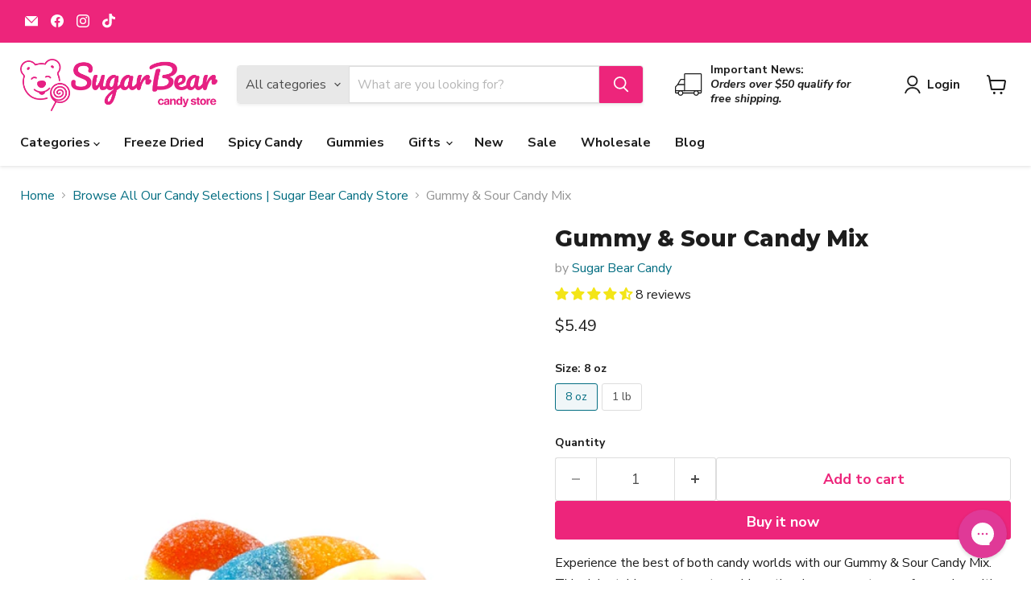

--- FILE ---
content_type: text/html; charset=utf-8
request_url: https://sugarbearcandystore.com/collections/all/products/copy-of-food-gummy-mix?view=recently-viewed
body_size: 641
content:










  

  

  









<div
  class="productgrid--item  imagestyle--cropped-medium        product-recently-viewed-card    show-actions--mobile"
  data-product-item
  data-product-quickshop-url="/collections/all/products/copy-of-food-gummy-mix"
  
    data-recently-viewed-card
  
>
  <div class="productitem" data-product-item-content>
    
    
    
    

    

    

    <div class="productitem__container">
      <div class="product-recently-viewed-card-time" data-product-handle="copy-of-food-gummy-mix">
      <button
        class="product-recently-viewed-card-remove"
        aria-label="close"
        data-remove-recently-viewed
      >
        


                                                                        <svg class="icon-remove "    aria-hidden="true"    focusable="false"    role="presentation"    xmlns="http://www.w3.org/2000/svg" width="10" height="10" viewBox="0 0 10 10" xmlns="http://www.w3.org/2000/svg">      <path fill="currentColor" d="M6.08785659,5 L9.77469752,1.31315906 L8.68684094,0.225302476 L5,3.91214341 L1.31315906,0.225302476 L0.225302476,1.31315906 L3.91214341,5 L0.225302476,8.68684094 L1.31315906,9.77469752 L5,6.08785659 L8.68684094,9.77469752 L9.77469752,8.68684094 L6.08785659,5 Z"></path>    </svg>                                              

      </button>
    </div>

      <div class="productitem__image-container">
        <a
          class="productitem--image-link"
          href="/collections/all/products/copy-of-food-gummy-mix"
          tabindex="-1"
          data-product-page-link
        >
          <figure
            class="productitem--image"
            data-product-item-image
            
          >
            
              
              

  
    <noscript data-rimg-noscript>
      <img
        
          src="//sugarbearcandystore.com/cdn/shop/files/IMG-8432_512x683.jpg?v=1762450619"
        

        alt=""
        data-rimg="noscript"
        srcset="//sugarbearcandystore.com/cdn/shop/files/IMG-8432_512x683.jpg?v=1762450619 1x, //sugarbearcandystore.com/cdn/shop/files/IMG-8432_1024x1366.jpg?v=1762450619 2x, //sugarbearcandystore.com/cdn/shop/files/IMG-8432_1536x2049.jpg?v=1762450619 3x, //sugarbearcandystore.com/cdn/shop/files/IMG-8432_1797x2397.jpg?v=1762450619 3.51x"
        class="productitem--image-primary"
        
        
      >
    </noscript>
  

  <img
    
      src="//sugarbearcandystore.com/cdn/shop/files/IMG-8432_512x683.jpg?v=1762450619"
    
    alt=""

    
      data-rimg="lazy"
      data-rimg-scale="1"
      data-rimg-template="//sugarbearcandystore.com/cdn/shop/files/IMG-8432_{size}.jpg?v=1762450619"
      data-rimg-max="1800x2400"
      data-rimg-crop="false"
      
      srcset="data:image/svg+xml;utf8,<svg%20xmlns='http://www.w3.org/2000/svg'%20width='512'%20height='683'></svg>"
    

    class="productitem--image-primary"
    
    
  >



  <div data-rimg-canvas></div>


            

            



























  
  
  

  <span class="productitem__badge productitem__badge--sale"
    data-badge-sales
    style="display: none;"
  >
    <span data-badge-sales-range>
      
        
          Save up to <span data-price-percent-saved>0</span>%
        
      
    </span>
    <span data-badge-sales-single style="display: none;">
      
        Save <span data-price-percent-saved></span>%
      
    </span>
  </span>

            <span class="visually-hidden">Gummy & Sour Candy Mix</span>
          </figure>
        </a>
      </div><div class="productitem--info">
        
          
        

        

        <p class="productitem--title">
          <a href="/collections/all/products/copy-of-food-gummy-mix" data-product-page-link>
            Gummy & Sour Candy Mix
          </a>
        </p>

        
          
        

        
          






























<div class="price productitem__price ">
  
    <div
      class="price__compare-at "
      data-price-compare-container
    >

      
        <span class="money price__original" data-price-original></span>
      
    </div>


    
      
      <div class="price__compare-at--hidden" data-compare-price-range-hidden>
        
          <span class="visually-hidden">Original price</span>
          <span class="money price__compare-at--min" data-price-compare-min>
            $3.99
          </span>
          -
          <span class="visually-hidden">Original price</span>
          <span class="money price__compare-at--max" data-price-compare-max>
            $7.99
          </span>
        
      </div>
      <div class="price__compare-at--hidden" data-compare-price-hidden>
        <span class="visually-hidden">Original price</span>
        <span class="money price__compare-at--single" data-price-compare>
          
        </span>
      </div>
    
  

  <div class="price__current  " data-price-container>

    

    
      
      
        
          <span class="money price__current--min" data-price-min>$3.99</span>
          -
          <span class="money price__current--max" data-price-max>$7.99</span>
        
      
    
    
  </div>

  
    
    <div class="price__current--hidden" data-current-price-range-hidden>
      
        <span class="money price__current--min" data-price-min>$3.99</span>
        -
        <span class="money price__current--max" data-price-max>$7.99</span>
      
    </div>
    <div class="price__current--hidden" data-current-price-hidden>
      <span class="visually-hidden">Current price</span>
      <span class="money" data-price>
        $3.99
      </span>
    </div>
  

  
    
    
    
    

    <div
      class="
        productitem__unit-price
        hidden
      "
      data-unit-price
    >
      <span class="productitem__total-quantity" data-total-quantity></span> | <span class="productitem__unit-price--amount money" data-unit-price-amount></span> / <span class="productitem__unit-price--measure" data-unit-price-measure></span>
    </div>
  

  
</div>


        

        
          

          
            
          
        

        
          <div class="productitem--description">
            <p>Experience the best of both candy worlds with our Gummy &amp; Sour Candy Mix. This delectable assortment combines the chewy sweetness of gummies wi...</p>

            
              <a
                href="/collections/all/products/copy-of-food-gummy-mix"
                class="productitem--link"
                data-product-page-link
              >
                View full details
              </a>
            
          </div>
        
      </div>

      
    </div>
  </div>

  
    <script type="application/json" data-quick-buy-settings>
      {
        "cart_redirection": true,
        "money_format": "${{amount}}"
      }
    </script>
  
</div>


--- FILE ---
content_type: text/javascript; charset=utf-8
request_url: https://sugarbearcandystore.com/products/copy-of-food-gummy-mix.js
body_size: 704
content:
{"id":7760823582910,"title":"Gummy \u0026 Sour Candy Mix","handle":"copy-of-food-gummy-mix","description":"\u003cp data-mce-fragment=\"1\"\u003eExperience the best of both candy worlds with our Gummy \u0026amp; Sour Candy Mix. This delectable assortment combines the chewy sweetness of gummies with the zesty punch of sour candies, creating a flavor-packed adventure for your taste buds. Mix includes Sour Gummy Worms, Sour Watermelons, Strawberry Puffs, Gummy Peach Rings, Sour Blue Raspberry Belts, Strawberries \u0026amp; Cream Gummies, Mango Gummy Bears, and Mini Gummy Eggs. \u003c\/p\u003e","published_at":"2025-04-10T20:17:34-04:00","created_at":"2023-09-06T18:18:02-04:00","vendor":"Sugar Bear Candy","type":"Candy","tags":["Best Sellers","By weight","Featured","Gummy","Mix","Sour"],"price":399,"price_min":399,"price_max":799,"available":true,"price_varies":true,"compare_at_price":null,"compare_at_price_min":0,"compare_at_price_max":0,"compare_at_price_varies":false,"variants":[{"id":43063347478718,"title":"4 oz","option1":"4 oz","option2":null,"option3":null,"sku":"1128-04","requires_shipping":true,"taxable":true,"featured_image":null,"available":false,"name":"Gummy \u0026 Sour Candy Mix - 4 oz","public_title":"4 oz","options":["4 oz"],"price":399,"weight":113,"compare_at_price":null,"inventory_management":"shopify","barcode":null,"requires_selling_plan":false,"selling_plan_allocations":[]},{"id":43063347511486,"title":"8 oz","option1":"8 oz","option2":null,"option3":null,"sku":"1128-08","requires_shipping":true,"taxable":true,"featured_image":null,"available":true,"name":"Gummy \u0026 Sour Candy Mix - 8 oz","public_title":"8 oz","options":["8 oz"],"price":549,"weight":227,"compare_at_price":null,"inventory_management":"shopify","barcode":"659962991477","requires_selling_plan":false,"selling_plan_allocations":[]},{"id":43063347544254,"title":"1 lb","option1":"1 lb","option2":null,"option3":null,"sku":"1128-01","requires_shipping":true,"taxable":true,"featured_image":null,"available":true,"name":"Gummy \u0026 Sour Candy Mix - 1 lb","public_title":"1 lb","options":["1 lb"],"price":799,"weight":454,"compare_at_price":null,"inventory_management":"shopify","barcode":null,"requires_selling_plan":false,"selling_plan_allocations":[]}],"images":["\/\/cdn.shopify.com\/s\/files\/1\/0564\/9216\/3262\/files\/IMG-8432.jpg?v=1762450619","\/\/cdn.shopify.com\/s\/files\/1\/0564\/9216\/3262\/files\/Photoroom_20250613_111628_2.jpg?v=1751590881"],"featured_image":"\/\/cdn.shopify.com\/s\/files\/1\/0564\/9216\/3262\/files\/IMG-8432.jpg?v=1762450619","options":[{"name":"Size","position":1,"values":["4 oz","8 oz","1 lb"]}],"url":"\/products\/copy-of-food-gummy-mix","media":[{"alt":null,"id":30063049212094,"position":1,"preview_image":{"aspect_ratio":0.75,"height":2400,"width":1800,"src":"https:\/\/cdn.shopify.com\/s\/files\/1\/0564\/9216\/3262\/files\/IMG-8432.jpg?v=1762450619"},"aspect_ratio":0.75,"height":2400,"media_type":"image","src":"https:\/\/cdn.shopify.com\/s\/files\/1\/0564\/9216\/3262\/files\/IMG-8432.jpg?v=1762450619","width":1800},{"alt":null,"id":30157942096062,"position":2,"preview_image":{"aspect_ratio":1.0,"height":2000,"width":2000,"src":"https:\/\/cdn.shopify.com\/s\/files\/1\/0564\/9216\/3262\/files\/Photoroom_20250613_111628_2.jpg?v=1751590881"},"aspect_ratio":1.0,"height":2000,"media_type":"image","src":"https:\/\/cdn.shopify.com\/s\/files\/1\/0564\/9216\/3262\/files\/Photoroom_20250613_111628_2.jpg?v=1751590881","width":2000}],"requires_selling_plan":false,"selling_plan_groups":[]}

--- FILE ---
content_type: text/javascript; charset=utf-8
request_url: https://sugarbearcandystore.com/products/copy-of-food-gummy-mix.js
body_size: 705
content:
{"id":7760823582910,"title":"Gummy \u0026 Sour Candy Mix","handle":"copy-of-food-gummy-mix","description":"\u003cp data-mce-fragment=\"1\"\u003eExperience the best of both candy worlds with our Gummy \u0026amp; Sour Candy Mix. This delectable assortment combines the chewy sweetness of gummies with the zesty punch of sour candies, creating a flavor-packed adventure for your taste buds. Mix includes Sour Gummy Worms, Sour Watermelons, Strawberry Puffs, Gummy Peach Rings, Sour Blue Raspberry Belts, Strawberries \u0026amp; Cream Gummies, Mango Gummy Bears, and Mini Gummy Eggs. \u003c\/p\u003e","published_at":"2025-04-10T20:17:34-04:00","created_at":"2023-09-06T18:18:02-04:00","vendor":"Sugar Bear Candy","type":"Candy","tags":["Best Sellers","By weight","Featured","Gummy","Mix","Sour"],"price":399,"price_min":399,"price_max":799,"available":true,"price_varies":true,"compare_at_price":null,"compare_at_price_min":0,"compare_at_price_max":0,"compare_at_price_varies":false,"variants":[{"id":43063347478718,"title":"4 oz","option1":"4 oz","option2":null,"option3":null,"sku":"1128-04","requires_shipping":true,"taxable":true,"featured_image":null,"available":false,"name":"Gummy \u0026 Sour Candy Mix - 4 oz","public_title":"4 oz","options":["4 oz"],"price":399,"weight":113,"compare_at_price":null,"inventory_management":"shopify","barcode":null,"requires_selling_plan":false,"selling_plan_allocations":[]},{"id":43063347511486,"title":"8 oz","option1":"8 oz","option2":null,"option3":null,"sku":"1128-08","requires_shipping":true,"taxable":true,"featured_image":null,"available":true,"name":"Gummy \u0026 Sour Candy Mix - 8 oz","public_title":"8 oz","options":["8 oz"],"price":549,"weight":227,"compare_at_price":null,"inventory_management":"shopify","barcode":"659962991477","requires_selling_plan":false,"selling_plan_allocations":[]},{"id":43063347544254,"title":"1 lb","option1":"1 lb","option2":null,"option3":null,"sku":"1128-01","requires_shipping":true,"taxable":true,"featured_image":null,"available":true,"name":"Gummy \u0026 Sour Candy Mix - 1 lb","public_title":"1 lb","options":["1 lb"],"price":799,"weight":454,"compare_at_price":null,"inventory_management":"shopify","barcode":null,"requires_selling_plan":false,"selling_plan_allocations":[]}],"images":["\/\/cdn.shopify.com\/s\/files\/1\/0564\/9216\/3262\/files\/IMG-8432.jpg?v=1762450619","\/\/cdn.shopify.com\/s\/files\/1\/0564\/9216\/3262\/files\/Photoroom_20250613_111628_2.jpg?v=1751590881"],"featured_image":"\/\/cdn.shopify.com\/s\/files\/1\/0564\/9216\/3262\/files\/IMG-8432.jpg?v=1762450619","options":[{"name":"Size","position":1,"values":["4 oz","8 oz","1 lb"]}],"url":"\/products\/copy-of-food-gummy-mix","media":[{"alt":null,"id":30063049212094,"position":1,"preview_image":{"aspect_ratio":0.75,"height":2400,"width":1800,"src":"https:\/\/cdn.shopify.com\/s\/files\/1\/0564\/9216\/3262\/files\/IMG-8432.jpg?v=1762450619"},"aspect_ratio":0.75,"height":2400,"media_type":"image","src":"https:\/\/cdn.shopify.com\/s\/files\/1\/0564\/9216\/3262\/files\/IMG-8432.jpg?v=1762450619","width":1800},{"alt":null,"id":30157942096062,"position":2,"preview_image":{"aspect_ratio":1.0,"height":2000,"width":2000,"src":"https:\/\/cdn.shopify.com\/s\/files\/1\/0564\/9216\/3262\/files\/Photoroom_20250613_111628_2.jpg?v=1751590881"},"aspect_ratio":1.0,"height":2000,"media_type":"image","src":"https:\/\/cdn.shopify.com\/s\/files\/1\/0564\/9216\/3262\/files\/Photoroom_20250613_111628_2.jpg?v=1751590881","width":2000}],"requires_selling_plan":false,"selling_plan_groups":[]}

--- FILE ---
content_type: text/javascript; charset=utf-8
request_url: https://sugarbearcandystore.com/collections/all/products/copy-of-food-gummy-mix.js
body_size: 632
content:
{"id":7760823582910,"title":"Gummy \u0026 Sour Candy Mix","handle":"copy-of-food-gummy-mix","description":"\u003cp data-mce-fragment=\"1\"\u003eExperience the best of both candy worlds with our Gummy \u0026amp; Sour Candy Mix. This delectable assortment combines the chewy sweetness of gummies with the zesty punch of sour candies, creating a flavor-packed adventure for your taste buds. Mix includes Sour Gummy Worms, Sour Watermelons, Strawberry Puffs, Gummy Peach Rings, Sour Blue Raspberry Belts, Strawberries \u0026amp; Cream Gummies, Mango Gummy Bears, and Mini Gummy Eggs. \u003c\/p\u003e","published_at":"2025-04-10T20:17:34-04:00","created_at":"2023-09-06T18:18:02-04:00","vendor":"Sugar Bear Candy","type":"Candy","tags":["Best Sellers","By weight","Featured","Gummy","Mix","Sour"],"price":399,"price_min":399,"price_max":799,"available":true,"price_varies":true,"compare_at_price":null,"compare_at_price_min":0,"compare_at_price_max":0,"compare_at_price_varies":false,"variants":[{"id":43063347478718,"title":"4 oz","option1":"4 oz","option2":null,"option3":null,"sku":"1128-04","requires_shipping":true,"taxable":true,"featured_image":null,"available":false,"name":"Gummy \u0026 Sour Candy Mix - 4 oz","public_title":"4 oz","options":["4 oz"],"price":399,"weight":113,"compare_at_price":null,"inventory_management":"shopify","barcode":null,"requires_selling_plan":false,"selling_plan_allocations":[]},{"id":43063347511486,"title":"8 oz","option1":"8 oz","option2":null,"option3":null,"sku":"1128-08","requires_shipping":true,"taxable":true,"featured_image":null,"available":true,"name":"Gummy \u0026 Sour Candy Mix - 8 oz","public_title":"8 oz","options":["8 oz"],"price":549,"weight":227,"compare_at_price":null,"inventory_management":"shopify","barcode":"659962991477","requires_selling_plan":false,"selling_plan_allocations":[]},{"id":43063347544254,"title":"1 lb","option1":"1 lb","option2":null,"option3":null,"sku":"1128-01","requires_shipping":true,"taxable":true,"featured_image":null,"available":true,"name":"Gummy \u0026 Sour Candy Mix - 1 lb","public_title":"1 lb","options":["1 lb"],"price":799,"weight":454,"compare_at_price":null,"inventory_management":"shopify","barcode":null,"requires_selling_plan":false,"selling_plan_allocations":[]}],"images":["\/\/cdn.shopify.com\/s\/files\/1\/0564\/9216\/3262\/files\/IMG-8432.jpg?v=1762450619","\/\/cdn.shopify.com\/s\/files\/1\/0564\/9216\/3262\/files\/Photoroom_20250613_111628_2.jpg?v=1751590881"],"featured_image":"\/\/cdn.shopify.com\/s\/files\/1\/0564\/9216\/3262\/files\/IMG-8432.jpg?v=1762450619","options":[{"name":"Size","position":1,"values":["4 oz","8 oz","1 lb"]}],"url":"\/products\/copy-of-food-gummy-mix","media":[{"alt":null,"id":30063049212094,"position":1,"preview_image":{"aspect_ratio":0.75,"height":2400,"width":1800,"src":"https:\/\/cdn.shopify.com\/s\/files\/1\/0564\/9216\/3262\/files\/IMG-8432.jpg?v=1762450619"},"aspect_ratio":0.75,"height":2400,"media_type":"image","src":"https:\/\/cdn.shopify.com\/s\/files\/1\/0564\/9216\/3262\/files\/IMG-8432.jpg?v=1762450619","width":1800},{"alt":null,"id":30157942096062,"position":2,"preview_image":{"aspect_ratio":1.0,"height":2000,"width":2000,"src":"https:\/\/cdn.shopify.com\/s\/files\/1\/0564\/9216\/3262\/files\/Photoroom_20250613_111628_2.jpg?v=1751590881"},"aspect_ratio":1.0,"height":2000,"media_type":"image","src":"https:\/\/cdn.shopify.com\/s\/files\/1\/0564\/9216\/3262\/files\/Photoroom_20250613_111628_2.jpg?v=1751590881","width":2000}],"requires_selling_plan":false,"selling_plan_groups":[]}